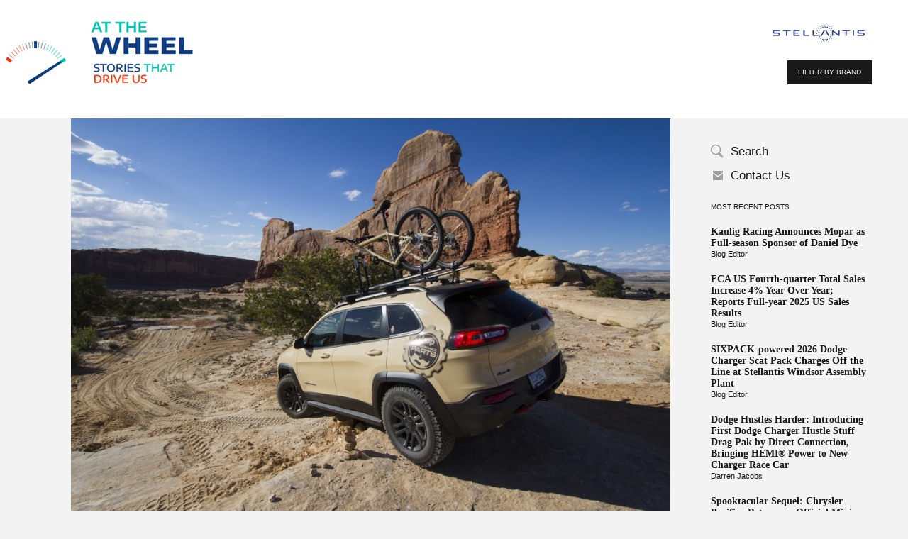

--- FILE ---
content_type: text/html; charset=UTF-8
request_url: https://fcacorpblogs.azurewebsites.net/2015/04/08/easter-jeep-safari-putting-concepts-to-the-test/
body_size: 11422
content:
<!DOCTYPE html>
<!--[if lt IE 7]>      <html class="no-js lt-ie9 lt-ie8 lt-ie7" lang="en-US"> <![endif]-->
<!--[if IE 7]>         <html class="no-js lt-ie9 lt-ie8" lang="en-US"> <![endif]-->
<!--[if IE 8]>         <html class="no-js lt-ie9" lang="en-US"> <![endif]-->
<!--[if gt IE 8]><!--> <html class="no-js" lang="en-US"> <!--<![endif]-->
    <head>
	
		<script src="//assets.adobedtm.com/e2b27ccc0e522eb7c0afb12eb12ee852c39ccceb/satelliteLib-888ca0411abd15e698c8073e84fbf47db1a0ddc3.js"></script>
		
        <meta http-equiv="X-UA-Compatible" content="IE=edge,chrome=1">
        <meta charset="utf-8">
        <title>Easter Jeep Safari: Putting concepts to the test | Stellantis Blog</title>
         
        <link rel="shortcut icon" href="/wp-content/themes/themeChryslerBlog/img/favicon.ico" type="image/vnd.microsoft.icon">
	    <meta name="viewport" content="width=device-width, initial-scale=1">
        <link rel="stylesheet" href="/wp-content/themes/themeChryslerBlog/css/bootstrap.min.css">
        <link rel="stylesheet" href="/wp-content/themes/themeChryslerBlog/js/jquery.bxslider/jquery.bxslider.css">
        <link rel="stylesheet" href="/wp-content/themes/themeChryslerBlog/js/fancyapps/jquery.fancybox.css">
        
        <link rel="stylesheet" href="/wp-content/themes/themeChryslerBlog/css/main.css">
        <!--[if lt IE 9]>
            <link rel="stylesheet" href="/wp-content/themes/themeChryslerBlog/css/ie8css.css">
        <![endif]-->   
        <!--[if IE 7]>
            <link rel="stylesheet" href="/wp-content/themes/themeChryslerBlog/css/ie7css.css">
        <![endif]-->              
        <script src="/wp-content/themes/themeChryslerBlog/js/vendor/modernizr-2.6.2-respond-1.1.0.min.js"></script>
         
        <meta name='robots' content='max-image-preview:large' />
<link rel='dns-prefetch' href='//s.w.org' />
<link rel="alternate" type="application/rss+xml" title="Stellantis Blog &raquo; Easter Jeep Safari: Putting concepts to the test Comments Feed" href="https://fcacorpblogs.azurewebsites.net/2015/04/08/easter-jeep-safari-putting-concepts-to-the-test/feed/" />
<script type="text/javascript">
window._wpemojiSettings = {"baseUrl":"https:\/\/s.w.org\/images\/core\/emoji\/14.0.0\/72x72\/","ext":".png","svgUrl":"https:\/\/s.w.org\/images\/core\/emoji\/14.0.0\/svg\/","svgExt":".svg","source":{"concatemoji":"https:\/\/fcacorpblogs.azurewebsites.net\/wp-includes\/js\/wp-emoji-release.min.js?ver=6.0.2"}};
/*! This file is auto-generated */
!function(e,a,t){var n,r,o,i=a.createElement("canvas"),p=i.getContext&&i.getContext("2d");function s(e,t){var a=String.fromCharCode,e=(p.clearRect(0,0,i.width,i.height),p.fillText(a.apply(this,e),0,0),i.toDataURL());return p.clearRect(0,0,i.width,i.height),p.fillText(a.apply(this,t),0,0),e===i.toDataURL()}function c(e){var t=a.createElement("script");t.src=e,t.defer=t.type="text/javascript",a.getElementsByTagName("head")[0].appendChild(t)}for(o=Array("flag","emoji"),t.supports={everything:!0,everythingExceptFlag:!0},r=0;r<o.length;r++)t.supports[o[r]]=function(e){if(!p||!p.fillText)return!1;switch(p.textBaseline="top",p.font="600 32px Arial",e){case"flag":return s([127987,65039,8205,9895,65039],[127987,65039,8203,9895,65039])?!1:!s([55356,56826,55356,56819],[55356,56826,8203,55356,56819])&&!s([55356,57332,56128,56423,56128,56418,56128,56421,56128,56430,56128,56423,56128,56447],[55356,57332,8203,56128,56423,8203,56128,56418,8203,56128,56421,8203,56128,56430,8203,56128,56423,8203,56128,56447]);case"emoji":return!s([129777,127995,8205,129778,127999],[129777,127995,8203,129778,127999])}return!1}(o[r]),t.supports.everything=t.supports.everything&&t.supports[o[r]],"flag"!==o[r]&&(t.supports.everythingExceptFlag=t.supports.everythingExceptFlag&&t.supports[o[r]]);t.supports.everythingExceptFlag=t.supports.everythingExceptFlag&&!t.supports.flag,t.DOMReady=!1,t.readyCallback=function(){t.DOMReady=!0},t.supports.everything||(n=function(){t.readyCallback()},a.addEventListener?(a.addEventListener("DOMContentLoaded",n,!1),e.addEventListener("load",n,!1)):(e.attachEvent("onload",n),a.attachEvent("onreadystatechange",function(){"complete"===a.readyState&&t.readyCallback()})),(e=t.source||{}).concatemoji?c(e.concatemoji):e.wpemoji&&e.twemoji&&(c(e.twemoji),c(e.wpemoji)))}(window,document,window._wpemojiSettings);
</script>
<style type="text/css">
img.wp-smiley,
img.emoji {
	display: inline !important;
	border: none !important;
	box-shadow: none !important;
	height: 1em !important;
	width: 1em !important;
	margin: 0 0.07em !important;
	vertical-align: -0.1em !important;
	background: none !important;
	padding: 0 !important;
}
</style>
	<link rel='stylesheet' id='wp-block-library-css'  href='https://fcacorpblogs.azurewebsites.net/wp-includes/css/dist/block-library/style.min.css?ver=6.0.2' type='text/css' media='all' />
<style id='global-styles-inline-css' type='text/css'>
body{--wp--preset--color--black: #000000;--wp--preset--color--cyan-bluish-gray: #abb8c3;--wp--preset--color--white: #ffffff;--wp--preset--color--pale-pink: #f78da7;--wp--preset--color--vivid-red: #cf2e2e;--wp--preset--color--luminous-vivid-orange: #ff6900;--wp--preset--color--luminous-vivid-amber: #fcb900;--wp--preset--color--light-green-cyan: #7bdcb5;--wp--preset--color--vivid-green-cyan: #00d084;--wp--preset--color--pale-cyan-blue: #8ed1fc;--wp--preset--color--vivid-cyan-blue: #0693e3;--wp--preset--color--vivid-purple: #9b51e0;--wp--preset--gradient--vivid-cyan-blue-to-vivid-purple: linear-gradient(135deg,rgba(6,147,227,1) 0%,rgb(155,81,224) 100%);--wp--preset--gradient--light-green-cyan-to-vivid-green-cyan: linear-gradient(135deg,rgb(122,220,180) 0%,rgb(0,208,130) 100%);--wp--preset--gradient--luminous-vivid-amber-to-luminous-vivid-orange: linear-gradient(135deg,rgba(252,185,0,1) 0%,rgba(255,105,0,1) 100%);--wp--preset--gradient--luminous-vivid-orange-to-vivid-red: linear-gradient(135deg,rgba(255,105,0,1) 0%,rgb(207,46,46) 100%);--wp--preset--gradient--very-light-gray-to-cyan-bluish-gray: linear-gradient(135deg,rgb(238,238,238) 0%,rgb(169,184,195) 100%);--wp--preset--gradient--cool-to-warm-spectrum: linear-gradient(135deg,rgb(74,234,220) 0%,rgb(151,120,209) 20%,rgb(207,42,186) 40%,rgb(238,44,130) 60%,rgb(251,105,98) 80%,rgb(254,248,76) 100%);--wp--preset--gradient--blush-light-purple: linear-gradient(135deg,rgb(255,206,236) 0%,rgb(152,150,240) 100%);--wp--preset--gradient--blush-bordeaux: linear-gradient(135deg,rgb(254,205,165) 0%,rgb(254,45,45) 50%,rgb(107,0,62) 100%);--wp--preset--gradient--luminous-dusk: linear-gradient(135deg,rgb(255,203,112) 0%,rgb(199,81,192) 50%,rgb(65,88,208) 100%);--wp--preset--gradient--pale-ocean: linear-gradient(135deg,rgb(255,245,203) 0%,rgb(182,227,212) 50%,rgb(51,167,181) 100%);--wp--preset--gradient--electric-grass: linear-gradient(135deg,rgb(202,248,128) 0%,rgb(113,206,126) 100%);--wp--preset--gradient--midnight: linear-gradient(135deg,rgb(2,3,129) 0%,rgb(40,116,252) 100%);--wp--preset--duotone--dark-grayscale: url('#wp-duotone-dark-grayscale');--wp--preset--duotone--grayscale: url('#wp-duotone-grayscale');--wp--preset--duotone--purple-yellow: url('#wp-duotone-purple-yellow');--wp--preset--duotone--blue-red: url('#wp-duotone-blue-red');--wp--preset--duotone--midnight: url('#wp-duotone-midnight');--wp--preset--duotone--magenta-yellow: url('#wp-duotone-magenta-yellow');--wp--preset--duotone--purple-green: url('#wp-duotone-purple-green');--wp--preset--duotone--blue-orange: url('#wp-duotone-blue-orange');--wp--preset--font-size--small: 13px;--wp--preset--font-size--medium: 20px;--wp--preset--font-size--large: 36px;--wp--preset--font-size--x-large: 42px;}.has-black-color{color: var(--wp--preset--color--black) !important;}.has-cyan-bluish-gray-color{color: var(--wp--preset--color--cyan-bluish-gray) !important;}.has-white-color{color: var(--wp--preset--color--white) !important;}.has-pale-pink-color{color: var(--wp--preset--color--pale-pink) !important;}.has-vivid-red-color{color: var(--wp--preset--color--vivid-red) !important;}.has-luminous-vivid-orange-color{color: var(--wp--preset--color--luminous-vivid-orange) !important;}.has-luminous-vivid-amber-color{color: var(--wp--preset--color--luminous-vivid-amber) !important;}.has-light-green-cyan-color{color: var(--wp--preset--color--light-green-cyan) !important;}.has-vivid-green-cyan-color{color: var(--wp--preset--color--vivid-green-cyan) !important;}.has-pale-cyan-blue-color{color: var(--wp--preset--color--pale-cyan-blue) !important;}.has-vivid-cyan-blue-color{color: var(--wp--preset--color--vivid-cyan-blue) !important;}.has-vivid-purple-color{color: var(--wp--preset--color--vivid-purple) !important;}.has-black-background-color{background-color: var(--wp--preset--color--black) !important;}.has-cyan-bluish-gray-background-color{background-color: var(--wp--preset--color--cyan-bluish-gray) !important;}.has-white-background-color{background-color: var(--wp--preset--color--white) !important;}.has-pale-pink-background-color{background-color: var(--wp--preset--color--pale-pink) !important;}.has-vivid-red-background-color{background-color: var(--wp--preset--color--vivid-red) !important;}.has-luminous-vivid-orange-background-color{background-color: var(--wp--preset--color--luminous-vivid-orange) !important;}.has-luminous-vivid-amber-background-color{background-color: var(--wp--preset--color--luminous-vivid-amber) !important;}.has-light-green-cyan-background-color{background-color: var(--wp--preset--color--light-green-cyan) !important;}.has-vivid-green-cyan-background-color{background-color: var(--wp--preset--color--vivid-green-cyan) !important;}.has-pale-cyan-blue-background-color{background-color: var(--wp--preset--color--pale-cyan-blue) !important;}.has-vivid-cyan-blue-background-color{background-color: var(--wp--preset--color--vivid-cyan-blue) !important;}.has-vivid-purple-background-color{background-color: var(--wp--preset--color--vivid-purple) !important;}.has-black-border-color{border-color: var(--wp--preset--color--black) !important;}.has-cyan-bluish-gray-border-color{border-color: var(--wp--preset--color--cyan-bluish-gray) !important;}.has-white-border-color{border-color: var(--wp--preset--color--white) !important;}.has-pale-pink-border-color{border-color: var(--wp--preset--color--pale-pink) !important;}.has-vivid-red-border-color{border-color: var(--wp--preset--color--vivid-red) !important;}.has-luminous-vivid-orange-border-color{border-color: var(--wp--preset--color--luminous-vivid-orange) !important;}.has-luminous-vivid-amber-border-color{border-color: var(--wp--preset--color--luminous-vivid-amber) !important;}.has-light-green-cyan-border-color{border-color: var(--wp--preset--color--light-green-cyan) !important;}.has-vivid-green-cyan-border-color{border-color: var(--wp--preset--color--vivid-green-cyan) !important;}.has-pale-cyan-blue-border-color{border-color: var(--wp--preset--color--pale-cyan-blue) !important;}.has-vivid-cyan-blue-border-color{border-color: var(--wp--preset--color--vivid-cyan-blue) !important;}.has-vivid-purple-border-color{border-color: var(--wp--preset--color--vivid-purple) !important;}.has-vivid-cyan-blue-to-vivid-purple-gradient-background{background: var(--wp--preset--gradient--vivid-cyan-blue-to-vivid-purple) !important;}.has-light-green-cyan-to-vivid-green-cyan-gradient-background{background: var(--wp--preset--gradient--light-green-cyan-to-vivid-green-cyan) !important;}.has-luminous-vivid-amber-to-luminous-vivid-orange-gradient-background{background: var(--wp--preset--gradient--luminous-vivid-amber-to-luminous-vivid-orange) !important;}.has-luminous-vivid-orange-to-vivid-red-gradient-background{background: var(--wp--preset--gradient--luminous-vivid-orange-to-vivid-red) !important;}.has-very-light-gray-to-cyan-bluish-gray-gradient-background{background: var(--wp--preset--gradient--very-light-gray-to-cyan-bluish-gray) !important;}.has-cool-to-warm-spectrum-gradient-background{background: var(--wp--preset--gradient--cool-to-warm-spectrum) !important;}.has-blush-light-purple-gradient-background{background: var(--wp--preset--gradient--blush-light-purple) !important;}.has-blush-bordeaux-gradient-background{background: var(--wp--preset--gradient--blush-bordeaux) !important;}.has-luminous-dusk-gradient-background{background: var(--wp--preset--gradient--luminous-dusk) !important;}.has-pale-ocean-gradient-background{background: var(--wp--preset--gradient--pale-ocean) !important;}.has-electric-grass-gradient-background{background: var(--wp--preset--gradient--electric-grass) !important;}.has-midnight-gradient-background{background: var(--wp--preset--gradient--midnight) !important;}.has-small-font-size{font-size: var(--wp--preset--font-size--small) !important;}.has-medium-font-size{font-size: var(--wp--preset--font-size--medium) !important;}.has-large-font-size{font-size: var(--wp--preset--font-size--large) !important;}.has-x-large-font-size{font-size: var(--wp--preset--font-size--x-large) !important;}
</style>
<link rel='stylesheet' id='contact-form-7-css'  href='/wp-content/plugins/contact-form-7/includes/css/styles.css?ver=5.6.3' type='text/css' media='all' />
<style id='contact-form-7-inline-css' type='text/css'>
.wpcf7 .wpcf7-recaptcha iframe {margin-bottom: 0;}.wpcf7 .wpcf7-recaptcha[data-align="center"] > div {margin: 0 auto;}.wpcf7 .wpcf7-recaptcha[data-align="right"] > div {margin: 0 0 0 auto;}
</style>
<link rel="EditURI" type="application/rsd+xml" title="RSD" href="https://fcacorpblogs.azurewebsites.net/xmlrpc.php?rsd" />
<link rel="wlwmanifest" type="application/wlwmanifest+xml" href="https://fcacorpblogs.azurewebsites.net/wp-includes/wlwmanifest.xml" /> 
<meta name="generator" content="WordPress 6.0.2" />
<link rel="canonical" href="https://fcacorpblogs.azurewebsites.net/2015/04/08/easter-jeep-safari-putting-concepts-to-the-test/" />
<link rel='shortlink' href='https://fcacorpblogs.azurewebsites.net/?p=2271' />
<link rel="alternate" type="application/json+oembed" href="https://fcacorpblogs.azurewebsites.net/wp-json/oembed/1.0/embed?url=https%3A%2F%2Ffcacorpblogs.azurewebsites.net%2F2015%2F04%2F08%2Feaster-jeep-safari-putting-concepts-to-the-test%2F" />
<link rel="alternate" type="text/xml+oembed" href="https://fcacorpblogs.azurewebsites.net/wp-json/oembed/1.0/embed?url=https%3A%2F%2Ffcacorpblogs.azurewebsites.net%2F2015%2F04%2F08%2Feaster-jeep-safari-putting-concepts-to-the-test%2F&#038;format=xml" />
		<style type="text/css" id="wp-custom-css">
			.wp-caption .wp-caption-text, .gallery-caption {
font-size: 14px;
}		</style>
		    </head>
    <body class="post-template-default single single-post postid-2271 single-format-standard">
	<script>
			/*test api info*/
			(function(i,s,o,g,r,a,m){i['GoogleAnalyticsObject']=r;i[r]=i[r]||function(){
			(i[r].q=i[r].q||[]).push(arguments)},i[r].l=1*new Date();a=s.createElement(o),
			m=s.getElementsByTagName(o)[0];a.async=1;a.src=g;m.parentNode.insertBefore(a,m)
			})(window,document,'script','//www.google-analytics.com/analytics.js','ga');
						ga('create', 'UA-28073838-1', 'auto');
						ga('send', 'pageview');
	</script>
 
      
        <div class="fulloverlay" style="display:none;">
            <i class="close-modal"></i>
            <ul class="brand-filter">
                 
                                    <li class="chrysler">
                        <a href="https://fcacorpblogs.azurewebsites.net/category-brands/chrysler/">
                            Chrysler                        </a>
                    </li>
                                    <li class="dodge">
                        <a href="https://fcacorpblogs.azurewebsites.net/category-brands/dodge/">
                            Dodge                        </a>
                    </li>
                                    <li class="ferrari">
                        <a href="https://fcacorpblogs.azurewebsites.net/category-brands/ferrari/">
                            Ferrari                        </a>
                    </li>
                                    <li class="fiat">
                        <a href="https://fcacorpblogs.azurewebsites.net/category-brands/fiat/">
                            Fiat                        </a>
                    </li>
                                    <li class="jeep">
                        <a href="https://fcacorpblogs.azurewebsites.net/category-brands/jeep/">
                            Jeep                        </a>
                    </li>
                                    <li class="mopar">
                        <a href="https://fcacorpblogs.azurewebsites.net/category-brands/mopar/">
                            Mopar                        </a>
                    </li>
                                    <li class="ram">
                        <a href="https://fcacorpblogs.azurewebsites.net/category-brands/ram/">
                            Ram                        </a>
                    </li>
                                    <li class="uconnect">
                        <a href="https://fcacorpblogs.azurewebsites.net/category-brands/uconnect/">
                            Uconnect                        </a>
                    </li>
                                    <li class="srt">
                        <a href="https://fcacorpblogs.azurewebsites.net/category-brands/srt/">
                            SRT                        </a>
                    </li>
                                    <li class="alfaromeo">
                        <a href="https://fcacorpblogs.azurewebsites.net/category-brands/alfaromeo/">
                            Alfa Romeo                        </a>
                    </li>
                            </ul>
        </div>
        <div class="wrapper wrap-header-main">
            <header id="header">
                <div class="wrap-logo">
                    <a class="logo" href="https://fcacorpblogs.azurewebsites.net/"><img src="/wp-content/themes/themeChryslerBlog/img/blog_logo.png"></a>
                </div>
                <div class="wrap-header">
                    <img src="/wp-content/themes/themeChryslerBlog/img/logo_text.png">
                    <!--
					<span><br><span>A CLOSER LOOK AT THE PEOPLE, THE CARS AND THE COMPANY</span> </span>
					-->
                </div>
                <span class="chyrsler_s_logo"><img width="150" class="small-chrysler" src="/wp-content/themes/themeChryslerBlog/img/Logo_Stellantis.png"></span>    
                <a href="#" class="btb_grey filterbrand">FILTER BY BRAND</a>
                <div class="wrap-mobile-menu">
                    <i class="icon-mobile-menu noactive"></i>
                    <ul class="mobile-menu"><li class="wrap-search"><div class="wrap-form"><form role="search" method="get" id="searchform" class="form-search" action="https://fcacorpblogs.azurewebsites.net/"><input type="submit"  id="searchsubmit" value="submit"><input type="text" name="s" value="" id="s" placeholder="Search"/></form></div></li><li id="menu-item-196" class="whoweare menu-item menu-item-type-post_type menu-item-object-page menu-item-196"><a href="https://fcacorpblogs.azurewebsites.net/who-we-are/">Who We Are</a></li>
<li id="menu-item-197" class="comment-policy menu-item menu-item-type-post_type menu-item-object-page menu-item-197"><a href="https://fcacorpblogs.azurewebsites.net/comment-policy/">Comment Policy</a></li>
<li id="menu-item-198" class="contact-us menu-item menu-item-type-post_type menu-item-object-page menu-item-198"><a href="https://fcacorpblogs.azurewebsites.net/contact-us/">Contact Us</a></li>
<li id="menu-item-201" class="filterbrand menu-item menu-item-type-custom menu-item-object-custom menu-item-201"><a href="#">Filter by Brand</a></li>
<li id="menu-item-200" class="menu-item menu-item-type-custom menu-item-object-custom menu-item-200"><a target="_blank" rel="noopener" href="http://www.chrysler.com/universal/privacy.html">Privacy Statement</a></li>
<li id="menu-item-199" class="menu-item menu-item-type-post_type menu-item-object-page menu-item-199"><a href="https://fcacorpblogs.azurewebsites.net/legal-notices-and-terms/">Legal Notices and Terms</a></li>
</ul> 
                </div>
            </header>
<aside id="sidebar">
    <ul class="menusidebar"><li class="wrap-search"><a href="#" class="search-text">Search</a><div class="wrap-form"><form role="search" method="get" id="searchform" class="form-search" action="https://fcacorpblogs.azurewebsites.net/"><input type="text" name="s" value="" id="s" placeholder="Enter Search Term"/><input type="submit"  id="searchsubmit" value="submit"></form></div></li><li id="menu-item-33" class="contact-us menu-item menu-item-type-post_type menu-item-object-page menu-item-33"><a href="https://fcacorpblogs.azurewebsites.net/contact-us/">Contact Us</a></li>
</ul>	 
	
    <div class="wrap-popular"> 
        <div class="head-sidebar">MOST RECENT POSTS</div>
        <div class="item"><div class="title-post"><a href="https://fcacorpblogs.azurewebsites.net/2026/01/15/kaulig-racing-announces-mopar-as-full-season-sponsor-of-daniel-dye/">Kaulig Racing Announces Mopar as Full-season Sponsor of Daniel Dye</a></div><div class="author-name"><a class="url fn n" href="https://fcacorpblogs.azurewebsites.net/author/blog-editor/" rel="author">Blog Editor</a></div></div><div class="item"><div class="title-post"><a href="https://fcacorpblogs.azurewebsites.net/2026/01/06/fca-us-fourth-quarter-total-sales-increase-4-year-over-year-reports-full-year-2025-us-sales-results/">FCA US Fourth-quarter Total Sales Increase 4% Year Over Year; Reports Full-year 2025 US Sales Results</a></div><div class="author-name"><a class="url fn n" href="https://fcacorpblogs.azurewebsites.net/author/blog-editor/" rel="author">Blog Editor</a></div></div><div class="item"><div class="title-post"><a href="https://fcacorpblogs.azurewebsites.net/2025/12/03/sixpack-powered-2026-dodge-charger-scat-pack-charges-off-the-line-at-stellantis-windsor-assembly-plant/"><strong>SIXPACK-powered 2026 Dodge Charger Scat Pack Charges Off the Line at Stellantis Windsor Assembly Plant</strong>&nbsp;</a></div><div class="author-name"><a class="url fn n" href="https://fcacorpblogs.azurewebsites.net/author/blog-editor/" rel="author">Blog Editor</a></div></div><div class="item"><div class="title-post"><a href="https://fcacorpblogs.azurewebsites.net/2025/10/31/dodge-hustles-harder-introducing-first-dodge-charger-hustle-stuff-drag-pak-by-direct-connection-bringing-hemi-power-to-new-charger-race-car/">Dodge Hustles Harder: Introducing First Dodge Charger Hustle Stuff Drag Pak by Direct Connection, Bringing HEMI® Power to New Charger Race Car</a></div><div class="author-name"><a class="url fn n" href="https://fcacorpblogs.azurewebsites.net/author/darren-jacobs/" rel="author">Darren Jacobs</a></div></div><div class="item"><div class="title-post"><a href="https://fcacorpblogs.azurewebsites.net/2025/10/16/spooktacular-sequel-chrysler-pacifica-returns-as-official-minivan-of-trunk-or-treat/">Spooktacular Sequel: Chrysler Pacifica Returns as Official Minivan of Trunk or Treat</a></div><div class="author-name"><a class="url fn n" href="https://fcacorpblogs.azurewebsites.net/author/darren-jacobs/" rel="author">Darren Jacobs</a></div></div>    </div>

    <div class="wrap-sidebar"> 
         
                       
    </div>
    <div class="related-posts">
        <div class="head-sidebar">Related Post</div>                        <div class="list_post_rela">
                                                            <div class="img_post_rela">
                                    <img width="80" height="53" src="/wp-content/uploads/2024/03/CN024_020JP-1-250x167.jpg" class="attachment-80x80 size-80x80 wp-post-image" alt="" loading="lazy" srcset="/wp-content/uploads/2024/03/CN024_020JP-1-250x167.jpg 250w, /wp-content/uploads/2024/03/CN024_020JP-1-800x533.jpg 800w, /wp-content/uploads/2024/03/CN024_020JP-1-1024x683.jpg 1024w, /wp-content/uploads/2024/03/CN024_020JP-1-1536x1024.jpg 1536w, /wp-content/uploads/2024/03/CN024_020JP-1-2048x1365.jpg 2048w" sizes="(max-width: 80px) 100vw, 80px" /> 
                                </div>
                                                        <div class="related-category"><a href="https://fcacorpblogs.azurewebsites.net/category/design/" rel="category tag">Design</a>,<a href="https://fcacorpblogs.azurewebsites.net/category/jeep/" rel="category tag">Jeep</a>,<a href="https://fcacorpblogs.azurewebsites.net/category/mopar/" rel="category tag">Mopar</a> </div>
                            <a href="https://fcacorpblogs.azurewebsites.net/2024/03/25/four-new-jeep-brand-and-jeep-performance-parts-jpp-by-mopar-concept-4x4s-hit-the-trails-at-58th-annual-easter-jeep-safari/" class="related-title" title="Four New Jeep® Brand and Jeep Performance Parts (JPP) by Mopar Concept 4x4s Hit the Trails at 58th Annual Easter Jeep Safari">Four New Jeep® Brand and Jeep Performance Parts (JPP) by Mopar Concept 4x4s Hit the Trails at 58th Annual Easter Jeep Safari</a>
                        </div>
                                                <div class="list_post_rela">
                                                            <div class="img_post_rela">
                                    <img width="80" height="45" src="/wp-content/uploads/2024/02/Jeep-Beach-1920-x-1080-px-250x141.png" class="attachment-80x80 size-80x80 wp-post-image" alt="" loading="lazy" srcset="/wp-content/uploads/2024/02/Jeep-Beach-1920-x-1080-px-250x141.png 250w, /wp-content/uploads/2024/02/Jeep-Beach-1920-x-1080-px-800x450.png 800w, /wp-content/uploads/2024/02/Jeep-Beach-1920-x-1080-px-1024x576.png 1024w, /wp-content/uploads/2024/02/Jeep-Beach-1920-x-1080-px-1536x864.png 1536w, /wp-content/uploads/2024/02/Jeep-Beach-1920-x-1080-px-2048x1152.png 2048w, /wp-content/uploads/2024/02/Jeep-Beach-1920-x-1080-px-930x520.png 930w, /wp-content/uploads/2024/02/Jeep-Beach-1920-x-1080-px-215x120.png 215w" sizes="(max-width: 80px) 100vw, 80px" /> 
                                </div>
                                                        <div class="related-category"><a href="https://fcacorpblogs.azurewebsites.net/category/jeep/" rel="category tag">Jeep</a> </div>
                            <a href="https://fcacorpblogs.azurewebsites.net/2024/02/29/trail-time-full-lineup-of-ultra-capable-and-unmistakable-jeep-and-jeep-performance-parts-by-mopar-concept-vehicles-slated-for-58th-annual-easter-jeep-safari/" class="related-title" title="Trail Time! Full Lineup of Ultra-capable and Unmistakable Jeep® and Jeep Performance Parts by Mopar Concept Vehicles Slated for 58th Annual Easter Jeep Safari">Trail Time! Full Lineup of Ultra-capable and Unmistakable Jeep® and Jeep Performance Parts by Mopar Concept Vehicles Slated for 58th Annual Easter Jeep Safari</a>
                        </div>
                                                <div class="list_post_rela">
                                                            <div class="img_post_rela">
                                    <img width="80" height="53" src="/wp-content/uploads/2023/03/Jeep-Concept-Group-003-250x167.jpg" class="attachment-80x80 size-80x80 wp-post-image" alt="" loading="lazy" srcset="/wp-content/uploads/2023/03/Jeep-Concept-Group-003-250x167.jpg 250w, /wp-content/uploads/2023/03/Jeep-Concept-Group-003-800x533.jpg 800w, /wp-content/uploads/2023/03/Jeep-Concept-Group-003-1024x683.jpg 1024w, /wp-content/uploads/2023/03/Jeep-Concept-Group-003-1536x1024.jpg 1536w, /wp-content/uploads/2023/03/Jeep-Concept-Group-003-2048x1365.jpg 2048w" sizes="(max-width: 80px) 100vw, 80px" /> 
                                </div>
                                                        <div class="related-category"><a href="https://fcacorpblogs.azurewebsites.net/category/design/" rel="category tag">Design</a>,<a href="https://fcacorpblogs.azurewebsites.net/category/jeep/" rel="category tag">Jeep</a>,<a href="https://fcacorpblogs.azurewebsites.net/category/mopar/" rel="category tag">Mopar</a> </div>
                            <a href="https://fcacorpblogs.azurewebsites.net/2023/03/30/jeep-brand-hits-the-trails-at-57th-annual-easter-jeep-safari-with-collection-of-new-concepts/" class="related-title" title="Jeep® Brand Hits the Trails at 57th Annual Easter Jeep Safari With Collection of New Concepts">Jeep® Brand Hits the Trails at 57th Annual Easter Jeep Safari With Collection of New Concepts</a>
                        </div>
                                
    </div>
</aside>  <section id="main-content">
        <div class="entry-image single-image format-">
        <!--i class="player-icon"></i-->
                    <img width="1024" height="682" src="/wp-content/uploads/2015/04/MP015_013JPg1la36hk42298k43qe0a6bi20-1024x682.jpg" class="attachment-large size-large wp-post-image" alt="" srcset="/wp-content/uploads/2015/04/MP015_013JPg1la36hk42298k43qe0a6bi20-1024x682.jpg 1024w, /wp-content/uploads/2015/04/MP015_013JPg1la36hk42298k43qe0a6bi20-800x533.jpg 800w" sizes="(max-width: 1024px) 100vw, 1024px" /><p class="caption-image">Jeep Cherokee Canyon Trail– Easter Jeep Safari 2015&nbsp;</p>            </div>
<article class="article">
    <header class="head-article">
        <span class="title-category">
            <a href="https://fcacorpblogs.azurewebsites.net/category/jeep/" rel="category tag">Jeep</a>,<a href="https://fcacorpblogs.azurewebsites.net/category/mopar/" rel="category tag">Mopar</a>  |  April 08 2015	
        </span>
        <h1 class="entry-title">Easter Jeep Safari: Putting concepts to the test</h1>        <!--Removed 8/4/2023 As Oracle dsicontinued the service
		<script type="text/javascript" src="//s7.addthis.com/js/300/addthis_widget.js#pubid=ra-539716d62e4e7957"></script>
        <ul class="wrap-share">
            <li class="facebook"><a href="http://api.addthis.com/oexchange/0.8/forward/facebook/offer?pco=tbx32nj-1.0&amp;url=https://fcacorpblogs.azurewebsites.net/2015/04/08/easter-jeep-safari-putting-concepts-to-the-test/&amp;pubid=ra-539716d62e4e7957" target="_blank">facebook</a></li>
            <li class="twitter"><a href="http://api.addthis.com/oexchange/0.8/forward/twitter/offer?pco=tbx32nj-1.0&amp;url=https://fcacorpblogs.azurewebsites.net/2015/04/08/easter-jeep-safari-putting-concepts-to-the-test/&amp;pubid=ra-539716d62e4e7957" target="_blank">twitter</a></li>
            <li class="google-plus"><a href="http://api.addthis.com/oexchange/0.8/forward/google_plusone_share/offer?pco=tbx32nj-1.0&amp;url=https://fcacorpblogs.azurewebsites.net/2015/04/08/easter-jeep-safari-putting-concepts-to-the-test/&amp;pubid=ra-539716d62e4e7957" target="_blank">google-plus</a></li>
            <li class="mail"><a href="http://api.addthis.com/oexchange/0.8/forward/email/offer?pco=tbx32nj-1.0&amp;url=https://fcacorpblogs.azurewebsites.net/2015/04/08/easter-jeep-safari-putting-concepts-to-the-test/&amp;pubid=ra-539716d62e4e7957" target="_blank">mail</a></li>
        </ul>
		-->
        <span class="author">
                <span class="author">
        <a  href="https://fcacorpblogs.azurewebsites.net/author/blog-editor/" rel="author">By Blog Editor</a>
    </span>
    	
        </span>	
    </header>
    <div class="entry-content"><p>The annual <a href="http://www.utah.com/moab/moab_jeep_safari.htm" target="_blank">Easter Jeep® Safari in Moab, Utah</a>, is an event we and countless Jeep enthusiasts look forward to every year. The scenery and the Jeep SUVs are spectacular. It’s a perfect match.</p>
<p>Every year, upwards of 1,000 vehicles are registered, all with the intent of owners putting their 4x4s and their skills to the test against some of the toughest terrain anywhere.</p>
<p>For us, it’s the ideal opportunity to demonstrate concepts that our Jeep and Mopar teams develop, and to gain first-hand feedback from owners on these concepts and features they want.</p>
<p><iframe loading="lazy" width="500" height="281" src="https://www.youtube.com/embed/sv8GG4ULQn4?feature=oembed" frameborder="0" allowfullscreen></iframe></p>
<p>While we’ve posted preview photos and tweeted on-site images, we wanted to recap it all. While we have a sampling photo gallery below, you can find 100+ images in our <a title="Photos: 2015 EJS" href="https://www.flickr.com/photos/chryslergroup/sets/72157651037861948/" target="_blank">2015 Moab Easter Jeep Safari photo</a> album.</p>
<p>We also have several more videos than the overview below. You can view them at our <a title="2015 Easter Jeep Safari video" href="https://www.youtube.com/playlist?list=PLQ5kXCv_WN_g0QLg1YNfkdntVaacYnRAC" target="_blank">YouTube EJS playlist</a>.</p>
<p>If you were one of the 1,000+ people to attend EJS, tell us your story in the comments or visit <a title="FCA Content on Demand" href="http://fcacod.com/" target="_blank">FCA Content on Demand</a> and click Share Your Story, if you have links and other content.</p>

		<style type="text/css">
			#gallery-1 {
				margin: auto;
			}
			#gallery-1 .gallery-item {
				float: left;
				margin-top: 10px;
				text-align: center;
				width: 25%;
			}
			#gallery-1 img {
				border: 2px solid #cfcfcf;
			}
			#gallery-1 .gallery-caption {
				margin-left: 0;
			}
			/* see gallery_shortcode() in wp-includes/media.php */
		</style>
		<div id='gallery-1' class='gallery galleryid-2271 gallery-columns-4 gallery-size-thumbnail'><dl class='gallery-item'>
			<dt class='gallery-icon landscape'>
				<a href='https://fcacorpblogs.azurewebsites.net/2015/04/08/easter-jeep-safari-putting-concepts-to-the-test/jeep-wrangler-red-rock-responder-easter-jeep-safari-2015/'><img width="250" height="250" src="/wp-content/uploads/2015/04/MP015_046JP1de26j9bpqdhsrk1d2m5m8tn24-250x250.jpg" class="attachment-thumbnail size-thumbnail" alt="" loading="lazy" /></a>
			</dt></dl><dl class='gallery-item'>
			<dt class='gallery-icon landscape'>
				<a href='https://fcacorpblogs.azurewebsites.net/2015/04/08/easter-jeep-safari-putting-concepts-to-the-test/jeep-staff-car-easter-jeep-safari-2015/'><img width="250" height="250" src="/wp-content/uploads/2015/04/MP015_032JPiivc0cjapdvnp6qbb8sv6f2dv6-250x250.jpg" class="attachment-thumbnail size-thumbnail" alt="" loading="lazy" /></a>
			</dt></dl><dl class='gallery-item'>
			<dt class='gallery-icon landscape'>
				<a href='https://fcacorpblogs.azurewebsites.net/2015/04/08/easter-jeep-safari-putting-concepts-to-the-test/jeep-renegade-desert-hawk-easter-jeep-safari-2015/'><img width="250" height="250" src="/wp-content/uploads/2015/04/MP015_060JP4eoqhniqgebluaj4237r085b8m-250x250.jpg" class="attachment-thumbnail size-thumbnail" alt="" loading="lazy" /></a>
			</dt></dl><dl class='gallery-item'>
			<dt class='gallery-icon landscape'>
				<a href='https://fcacorpblogs.azurewebsites.net/2015/04/08/easter-jeep-safari-putting-concepts-to-the-test/jeep-wrangler-africa-easter-jeep-safari-2015/'><img width="250" height="250" src="/wp-content/uploads/2015/04/MP015_010JPc9sdg8a4rrboflo91p81b9moh8-250x250.jpg" class="attachment-thumbnail size-thumbnail" alt="" loading="lazy" /></a>
			</dt></dl><br style="clear: both" /><dl class='gallery-item'>
			<dt class='gallery-icon landscape'>
				<a href='https://fcacorpblogs.azurewebsites.net/2015/04/08/easter-jeep-safari-putting-concepts-to-the-test/jeep-grand-cherokee-overlander-easter-jeep-safari-2015/'><img width="250" height="250" src="/wp-content/uploads/2015/04/MP015_049JPcuaviqbcteb0eir4kqlhn1369-250x250.jpg" class="attachment-thumbnail size-thumbnail" alt="" loading="lazy" /></a>
			</dt></dl><dl class='gallery-item'>
			<dt class='gallery-icon landscape'>
				<a href='https://fcacorpblogs.azurewebsites.net/2015/04/08/easter-jeep-safari-putting-concepts-to-the-test/jeep-chief-easter-jeep-safari-2015/'><img width="250" height="250" src="/wp-content/uploads/2015/04/MP015_017JPp7ftjen8tfj885bq4ipn6avp1j-250x250.jpg" class="attachment-thumbnail size-thumbnail" alt="" loading="lazy" /></a>
			</dt></dl><dl class='gallery-item'>
			<dt class='gallery-icon landscape'>
				<a href='https://fcacorpblogs.azurewebsites.net/2015/04/08/easter-jeep-safari-putting-concepts-to-the-test/seven-new-capable-and-fun-jeep-concept-vehicles-featuring-a/'><img width="250" height="250" src="/wp-content/uploads/2015/04/MP015_065JP9qnmepo0r9fpn5kdruifo9e5tc-250x250.jpg" class="attachment-thumbnail size-thumbnail" alt="" loading="lazy" /></a>
			</dt></dl><dl class='gallery-item'>
			<dt class='gallery-icon landscape'>
				<a href='https://fcacorpblogs.azurewebsites.net/2015/04/08/easter-jeep-safari-putting-concepts-to-the-test/jeep-chief-easter-jeep-safari-2015-2/'><img width="250" height="250" src="/wp-content/uploads/2015/04/MP015_022JPj1mr08frcavsqobuvo4bprbfv5-250x250.jpg" class="attachment-thumbnail size-thumbnail" alt="" loading="lazy" /></a>
			</dt></dl><br style="clear: both" />
		</div>

</div>
    <div class="tag-links"><a href="https://fcacorpblogs.azurewebsites.net/tag/easter-jeep-safari/" rel="tag">Easter Jeep Safari</a><a href="https://fcacorpblogs.azurewebsites.net/tag/mark-trostle/" rel="tag">Mark Trostle</a><a href="https://fcacorpblogs.azurewebsites.net/tag/moab/" rel="tag">Moab</a><a href="https://fcacorpblogs.azurewebsites.net/tag/pietro-gorlier/" rel="tag">Pietro Gorlier</a></div>    <div class="wrap-author">
        <div class="image-author">
                                        <a href="https://fcacorpblogs.azurewebsites.net/author/blog-editor/"><img src="https://fcacorpblogs.azurewebsites.net/wp-includes/images/media/default.png"></a>
            		

        </div>
        <div class="info-author">            
            <a href="https://fcacorpblogs.azurewebsites.net/author/blog-editor/"><h3>Blog Editor</h3> </a>            
            <div class="resum-text">
                                <br><a href="#" class="read-more">Read More</a>
            </div>
            <div class="com-text">
                            </div>
        </div>
    </div>
            <nav class="navigation post-navigation" role="navigation">
            <div class="nav-links">
                <a href="https://fcacorpblogs.azurewebsites.net/2015/04/02/facts-matter/" rel="prev"><img width="215" height="120" src="/wp-content/uploads/2015/04/FCA-corporate-215x120.jpg" class="attachment-dcx_navpost size-dcx_navpost wp-post-image" alt="" loading="lazy" srcset="/wp-content/uploads/2015/04/FCA-corporate-215x120.jpg 215w, /wp-content/uploads/2015/04/FCA-corporate-930x520.jpg 930w" sizes="(max-width: 215px) 100vw, 215px" /><div class="prev-wrap-nav"><span class="prev-icon"></span><span class="meta-nav">Prev</span><br>Facts matter</div></a><a href="https://fcacorpblogs.azurewebsites.net/2015/04/14/michigan-mom-makes-jeep-history/" rel="next"><img width="215" height="120" src="/wp-content/uploads/2015/04/Jeep-Renegade-1st-US-buyer-215x120.jpg" class="attachment-dcx_navpost size-dcx_navpost wp-post-image" alt="" loading="lazy" srcset="/wp-content/uploads/2015/04/Jeep-Renegade-1st-US-buyer-215x120.jpg 215w, /wp-content/uploads/2015/04/Jeep-Renegade-1st-US-buyer-930x520.jpg 930w" sizes="(max-width: 215px) 100vw, 215px" /><div class="next-wrap-nav"><span class="next-icon"></span><span class="meta-nav">Next</span><br>Michigan mom makes Jeep history</div></a>            </div>
        </nav>
            
</article>
<div id="disqus_thread"></div>
</section>
  <footer id="footer">
    <div class="wrap-nav-foot">
        <ul class="socialmenu"><li id="menu-item-23" class="facebook menu-item menu-item-type-custom menu-item-object-custom menu-item-has-children menu-item-23"><a target="_blank" rel="noopener" href="https://www.facebook.com/StellantisNA">Facebook</a>
<ul class="sub-menu">
	<li id="menu-item-162" class="alfaromeo menu-item menu-item-type-custom menu-item-object-custom menu-item-162"><a target="_blank" rel="noopener" href="https://www.facebook.com/Alfa.Romeo.cars">Alfa Romeo</a></li>
	<li id="menu-item-133" class="chrysler menu-item menu-item-type-custom menu-item-object-custom menu-item-133"><a target="_blank" rel="noopener" href="https://www.facebook.com/Chrysler">Chrysler</a></li>
	<li id="menu-item-129" class="dodge menu-item menu-item-type-custom menu-item-object-custom menu-item-129"><a target="_blank" rel="noopener" href="https://www.facebook.com/dodge">Dodge</a></li>
	<li id="menu-item-130" class="fiat menu-item menu-item-type-custom menu-item-object-custom menu-item-130"><a target="_blank" rel="noopener" href="https://www.facebook.com/fiatusa">Fiat</a></li>
	<li id="menu-item-126" class="jeep menu-item menu-item-type-custom menu-item-object-custom menu-item-126"><a target="_blank" rel="noopener" href="https://www.facebook.com/jeep">Jeep</a></li>
	<li id="menu-item-132" class="ram menu-item menu-item-type-custom menu-item-object-custom menu-item-132"><a target="_blank" rel="noopener" href="https://www.facebook.com/RamTrucks">RAM</a></li>
	<li id="menu-item-104" class="mopar menu-item menu-item-type-custom menu-item-object-custom menu-item-104"><a target="_blank" rel="noopener" href="https://www.facebook.com/mopar">Mopar</a></li>
	<li id="menu-item-185" class="srt menu-item menu-item-type-custom menu-item-object-custom menu-item-185"><a target="_blank" rel="noopener" href="https://www.facebook.com/driveSRT">SRT</a></li>
</ul>
</li>
<li id="menu-item-24" class="twitter menu-item menu-item-type-custom menu-item-object-custom menu-item-has-children menu-item-24"><a target="_blank" rel="noopener" href="https://twitter.com/StellantisNA">Twitter</a>
<ul class="sub-menu">
	<li id="menu-item-166" class="alfaromeo menu-item menu-item-type-custom menu-item-object-custom menu-item-166"><a target="_blank" rel="noopener" href="https://twitter.com/Alfa_Romeo_MiTo">Alfa Romeo</a></li>
	<li id="menu-item-135" class="chrysler menu-item menu-item-type-custom menu-item-object-custom menu-item-135"><a target="_blank" rel="noopener" href="https://twitter.com/ChryslerAutos">Chrysler</a></li>
	<li id="menu-item-134" class="dodge menu-item menu-item-type-custom menu-item-object-custom menu-item-134"><a target="_blank" rel="noopener" href="https://twitter.com/dodge">Dodge</a></li>
	<li id="menu-item-138" class="fiat menu-item menu-item-type-custom menu-item-object-custom menu-item-138"><a target="_blank" rel="noopener" href="https://twitter.com/fiatusa">Fiat</a></li>
	<li id="menu-item-105" class="jeep menu-item menu-item-type-custom menu-item-object-custom menu-item-105"><a target="_blank" rel="noopener" href="https://twitter.com/Jeep">Jeep</a></li>
	<li id="menu-item-136" class="ram menu-item menu-item-type-custom menu-item-object-custom menu-item-136"><a target="_blank" rel="noopener" href="https://twitter.com/ramtrucks">RAM</a></li>
	<li id="menu-item-137" class="mopar menu-item menu-item-type-custom menu-item-object-custom menu-item-137"><a target="_blank" rel="noopener" href="https://twitter.com/officialmopar">Mopar</a></li>
	<li id="menu-item-186" class="srt menu-item menu-item-type-custom menu-item-object-custom menu-item-186"><a target="_blank" rel="noopener" href="https://twitter.com/drivesrt">SRT</a></li>
</ul>
</li>
<li id="menu-item-26" class="youtube menu-item menu-item-type-custom menu-item-object-custom menu-item-has-children menu-item-26"><a target="_blank" rel="noopener" href="https://www.youtube.com/channel/UCsxsyssioAZGzMHGeFxM7lw">Youtube</a>
<ul class="sub-menu">
	<li id="menu-item-145" class="fiat menu-item menu-item-type-custom menu-item-object-custom menu-item-145"><a target="_blank" rel="noopener" href="http://www.youtube.com/user/fiatusa">Fiat</a></li>
	<li id="menu-item-163" class="alfaromeo menu-item menu-item-type-custom menu-item-object-custom menu-item-163"><a target="_blank" rel="noopener" href="http://www.youtube.com/channel/UCZ0KUEiciMan-aG7e1mr4uA">Alfa Romeo</a></li>
	<li id="menu-item-142" class="chrysler menu-item menu-item-type-custom menu-item-object-custom menu-item-142"><a target="_blank" rel="noopener" href="http://www.youtube.com/user/chrysler">Chrysler</a></li>
	<li id="menu-item-141" class="dodge menu-item menu-item-type-custom menu-item-object-custom menu-item-141"><a target="_blank" rel="noopener" href="http://www.youtube.com/user/dodge">Dodge</a></li>
	<li id="menu-item-140" class="jeep menu-item menu-item-type-custom menu-item-object-custom menu-item-140"><a target="_blank" rel="noopener" href="http://www.youtube.com/Jeep">Jeep</a></li>
	<li id="menu-item-143" class="ram menu-item menu-item-type-custom menu-item-object-custom menu-item-143"><a target="_blank" rel="noopener" href="http://www.youtube.com/ram">RAM</a></li>
	<li id="menu-item-144" class="mopar menu-item menu-item-type-custom menu-item-object-custom menu-item-144"><a target="_blank" rel="noopener" href="http://www.youtube.com/mopar">Mopar</a></li>
	<li id="menu-item-187" class="srt menu-item menu-item-type-custom menu-item-object-custom menu-item-187"><a target="_blank" rel="noopener" href="http://www.youtube.com/user/DriveSRT">SRT</a></li>
</ul>
</li>
<li id="menu-item-8133" class="instagram menu-item menu-item-type-custom menu-item-object-custom menu-item-8133"><a target="_blank" rel="noopener" href="https://www.instagram.com/StellantisNA">instagram</a></li>
<li id="menu-item-28" class="feed menu-item menu-item-type-custom menu-item-object-custom menu-item-28"><a target="_blank" rel="noopener" href="/feed"><span>Subscribe to our Blog</span></a></li>
</ul>        <ul class="brandmenu"><li id="menu-item-40" class="alfaromeo menu-item menu-item-type-custom menu-item-object-custom menu-item-40"><a target="_blank" rel="noopener" href="http://www.alfaromeo.com">Alfa Romeo</a></li>
<li id="menu-item-36" class="chrysler menu-item menu-item-type-custom menu-item-object-custom menu-item-36"><a target="_blank" rel="noopener" href="http://www.chrysler.com/">Chrysler</a></li>
<li id="menu-item-35" class="dodge menu-item menu-item-type-custom menu-item-object-custom menu-item-35"><a target="_blank" rel="noopener" href="http://www.dodge.com/">Dodge</a></li>
<li id="menu-item-38" class="fiat menu-item menu-item-type-custom menu-item-object-custom menu-item-38"><a target="_blank" rel="noopener" href="http://www.fiatusa.com/">Fiat</a></li>
<li id="menu-item-37" class="jeep menu-item menu-item-type-custom menu-item-object-custom menu-item-37"><a target="_blank" rel="noopener" href="http://www.jeep.com/">Jeep</a></li>
<li id="menu-item-34" class="ram menu-item menu-item-type-custom menu-item-object-custom menu-item-34"><a target="_blank" rel="noopener" href="http://www.ramtrucks.com/">Ram</a></li>
<li id="menu-item-39" class="mopar menu-item menu-item-type-custom menu-item-object-custom menu-item-39"><a target="_blank" rel="noopener" href="http://www.mopar.com/">Mopar</a></li>
<li id="menu-item-181" class="srt menu-item menu-item-type-custom menu-item-object-custom menu-item-181"><a target="_blank" rel="noopener" href="http://www.drivesrt.com/">SRT</a></li>
</ul>        
    </div>
    <div class="copy">
        &copy;2026 Stellantis. All Rights Reserved  <a href="/legal-notices-and-terms/">Legal Notices and Terms</a>  <a href="http://www.chrysler.com/universal/privacy.html" target="_blank">Privacy Statement</a>
    </div>
  </footer>
</div>
   <script src="//ajax.googleapis.com/ajax/libs/jquery/1.11.0/jquery.min.js"></script>
   <!--<script src="//ajax.googleapis.com/ajax/libs/jquery/1.9.1/jquery.min.js"></script>-->
    <script>window.jQuery || document.write('<script src="/wp-content/themes/themeChryslerBlog/js/vendor/jquery-1.11.0.min.js"><\/script>')</script>
    <script src="/wp-content/themes/themeChryslerBlog/js/vendor/bootstrap.min.js"></script>
    <script src="/wp-content/themes/themeChryslerBlog/js/jquery.bxslider/jquery.bxslider.min.js"></script>
    <script src="/wp-content/themes/themeChryslerBlog/js/fancyapps/jquery.fancybox.pack.js"></script>
    <span id="bruteprotect_uptime_check_string" style="display:none;">7ads6x98y</span><script type='text/javascript' src='/wp-content/plugins/contact-form-7/includes/swv/js/index.js?ver=5.6.3' id='swv-js'></script>
<script type='text/javascript' id='contact-form-7-js-extra'>
/* <![CDATA[ */
var wpcf7 = {"api":{"root":"https:\/\/fcacorpblogs.azurewebsites.net\/wp-json\/","namespace":"contact-form-7\/v1"}};
/* ]]> */
</script>
<script type='text/javascript' src='/wp-content/plugins/contact-form-7/includes/js/index.js?ver=5.6.3' id='contact-form-7-js'></script>
<script type='text/javascript' id='disqus_count-js-extra'>
/* <![CDATA[ */
var countVars = {"disqusShortname":"fca-corporate-blog"};
/* ]]> */
</script>
<script type='text/javascript' src='/wp-content/plugins/disqus-comment-system/public/js/comment_count.js?ver=3.0.22' id='disqus_count-js'></script>
<script type='text/javascript' id='disqus_embed-js-extra'>
/* <![CDATA[ */
var embedVars = {"disqusConfig":{"integration":"wordpress 3.0.22"},"disqusIdentifier":"2271 https:\/\/fcacorpblogs.azurewebsites.net\/?p=2271","disqusShortname":"fca-corporate-blog","disqusTitle":"Easter Jeep Safari: Putting concepts to the test","disqusUrl":"https:\/\/fcacorpblogs.azurewebsites.net\/2015\/04\/08\/easter-jeep-safari-putting-concepts-to-the-test\/","postId":"2271"};
/* ]]> */
</script>
<script type='text/javascript' src='/wp-content/plugins/disqus-comment-system/public/js/comment_embed.js?ver=3.0.22' id='disqus_embed-js'></script>
    <script src="/wp-content/themes/themeChryslerBlog/js/main.js"></script>
    <script src="/wp-content/themes/themeChryslerBlog/js/custom-infinity-scroll.js?v=1"></script>
    <script src="/wp-content/themes/themeChryslerBlog/js/plugins.js"></script>
	<script type="text/javascript">_satellite.pageBottom();</script>	
</body>
</html>